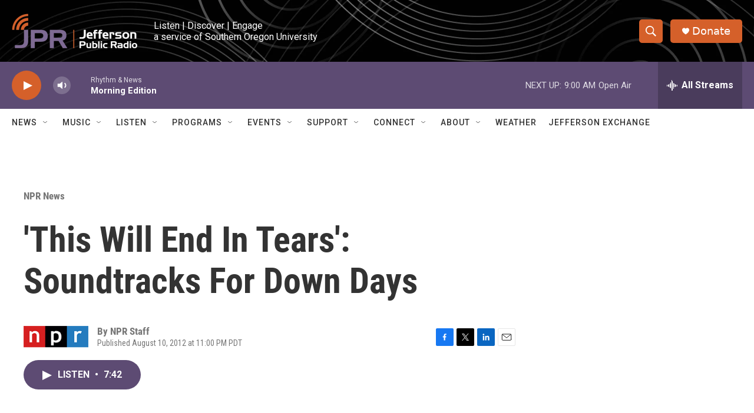

--- FILE ---
content_type: text/html; charset=utf-8
request_url: https://www.google.com/recaptcha/api2/aframe
body_size: 267
content:
<!DOCTYPE HTML><html><head><meta http-equiv="content-type" content="text/html; charset=UTF-8"></head><body><script nonce="qdcqeFhxkDVcWiypwkg-jw">/** Anti-fraud and anti-abuse applications only. See google.com/recaptcha */ try{var clients={'sodar':'https://pagead2.googlesyndication.com/pagead/sodar?'};window.addEventListener("message",function(a){try{if(a.source===window.parent){var b=JSON.parse(a.data);var c=clients[b['id']];if(c){var d=document.createElement('img');d.src=c+b['params']+'&rc='+(localStorage.getItem("rc::a")?sessionStorage.getItem("rc::b"):"");window.document.body.appendChild(d);sessionStorage.setItem("rc::e",parseInt(sessionStorage.getItem("rc::e")||0)+1);localStorage.setItem("rc::h",'1769005942696');}}}catch(b){}});window.parent.postMessage("_grecaptcha_ready", "*");}catch(b){}</script></body></html>